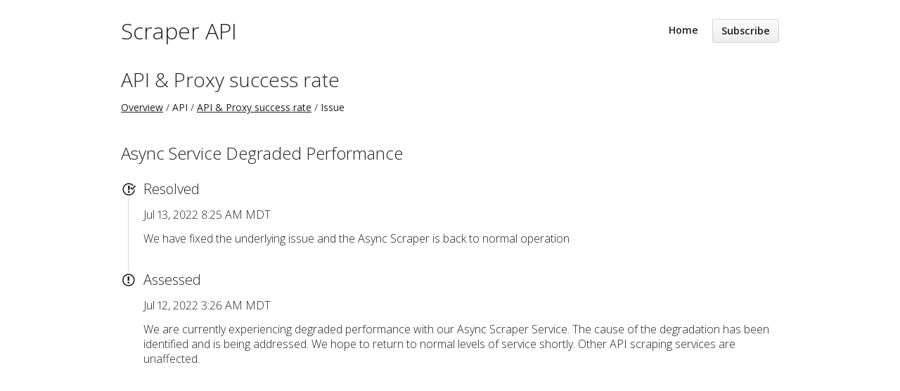

--- FILE ---
content_type: text/html; charset=utf-8
request_url: https://status.scraperapi.com/issues/62cd3e5c386fb30504403c19?locale=en
body_size: 2296
content:
<!DOCTYPE html>
<html lang='en'>
<head prefix=''>
<title>Async Service Degraded Performance - Status Page - Scraper API
</title>
<meta charset='utf-8'>
<meta content='View Scraper API&#39;s real-time and historical operational status.' name='description'>
<meta content='width=device-width, initial-scale=1' name='viewport'>
<link href='https://status.scraperapi.com/issues/62cd3e5c386fb30504403c19' hreflang='x-default' rel='alternate'>
<link href='https://hund-client-logos.s3.amazonaws.com/uploads/favicon-60772609f4e01e4ee23d3f80-db56a0d4-4866-490e-afdc-e2d374033ee0.png' rel='shortcut icon'>
<link href='https://hund-client-logos.s3.amazonaws.com/uploads/square-60772609f4e01e4ee23d3f80-f3f5b2b5-3709-43d1-b4f5-9879773083bf.png' rel='apple-touch-icon-precomposed'>
<link href='https://hund-client-logos.s3.amazonaws.com/uploads/square-60772609f4e01e4ee23d3f80-f3f5b2b5-3709-43d1-b4f5-9879773083bf.png' rel='icon'>

<link rel="stylesheet" media="all" href="/assets/state/application-c32461c31baf4ad4253b0608a4b99d0152adc712ee96d6468b50ae4c87e1f64c.css" />
<style>
  .history{display:none}footer .link-wrapper{display:none !important}
</style>

<style></style>

<script src="/assets/state/fonts-c49c381dcb888592a26998ca8320e863d9adbde552a07a1360544a83861b1f98.js"></script>
<meta name="csrf-param" content="authenticity_token" />
<meta name="csrf-token" content="ExdkzHHzInQiDPPMcUnhYOJNyY5CItCDz+Ihyol8NReopjFQwMnpaj4dhLD6OLdfcpY2VtKcEv7Zqk6P577m6A==" />
</head>
<body class='font-features'>
<div class='container'>
<header role='banner'>
<div class='title'>
<h1>
<a href="https://scraperapi.com/">Scraper API</a>
</h1>
</div>

<a id="toggle-nav-link" class="toggle-nav-link" role="button" aria-label="Open menu" aria-expanded="false" href="javascript:void(0)"><i aria-hidden='true' class='toggle-nav-icon'></i>
</a><nav class='header-nav' role='navigation'>
<a class="nav-link" href="/">Home</a>
<a class="button nav-link" data-behavior="subscribe-button" data-render="/subscriptions/modal" href="/subscriptions/new">Subscribe</a>
</nav>
</header>


<section class='component inline' data-behavior='disable-ctts'>
<header class='inline'>
<h1><a href="/components/608c6e9610bdfb387f6293ac">API &amp; Proxy success rate</a></h1>
<ol class='breadcrumbs'>
<li><a href="/">Overview</a></li>
<li>API</li>
<li><a href="/components/608c6e9610bdfb387f6293ac">API &amp; Proxy success rate</a></li>
<li>Issue</li>
</ol>

</header>
</section>

<section class='issues-wrapper'>
<header class='inline'>
<h2>Async Service Degraded Performance</h2>
</header>
<div class='issues'>

<div class='item inline update resolved'>
<div class='meta' data-behavior='disable-ctts'>
<span class='label'>Resolved</span>
<span class='date'><time datetime='2022-07-13T14:25:52Z'>Jul 13, 2022 8:25 AM MDT</time>
</span>
</div>
<div class='item-body'><p>We have fixed the underlying issue and the Async Scraper is back to normal operation</p>
</div>
</div>

<div class='item inline issue assessed'>
<div class='meta' data-behavior='disable-ctts'>
<span class='label'>Assessed</span>
<span class='date'><time datetime='2022-07-12T09:26:52Z'>Jul 12, 2022 3:26 AM MDT</time>
</span>
</div>
<div class='item-body'><p>We are currently experiencing degraded performance with our Async Scraper Service.  The cause of the degradation has been identified and is being addressed.  We hope to return to normal levels of service shortly.  Other API scraping services are unaffected.</p>
</div>
</div>

</div>
</section>


<footer>
<div class='link-wrapper'>
<div class='attribution'><a href="https://hund.io/">Powered By Hund.io</a></div>
<ul class='locale-select sf-menu sf-up'>
<li>
<a class='locale'>English</a>
<ul class='locales'>
<li><a rel="alternate" hreflang="es-AR" href="https://status.scraperapi.com/issues/62cd3e5c386fb30504403c19?locale=es-AR">Español (Argentina)</a></li>
<li><a rel="alternate" hreflang="da" href="https://status.scraperapi.com/issues/62cd3e5c386fb30504403c19?locale=da">Dansk</a></li>
<li><a rel="alternate" hreflang="de" href="https://status.scraperapi.com/issues/62cd3e5c386fb30504403c19?locale=de">Deutsch</a></li>
<li><a rel="alternate" hreflang="fr" href="https://status.scraperapi.com/issues/62cd3e5c386fb30504403c19?locale=fr">Français</a></li>
<li><a rel="alternate" hreflang="ja" href="https://status.scraperapi.com/issues/62cd3e5c386fb30504403c19?locale=ja">日本語</a></li>
<li><a rel="alternate" hreflang="nb" href="https://status.scraperapi.com/issues/62cd3e5c386fb30504403c19?locale=nb">Norsk (Bokmål)</a></li>
<li><a rel="alternate" hreflang="nl" href="https://status.scraperapi.com/issues/62cd3e5c386fb30504403c19?locale=nl">Nederlands</a></li>
<li><a rel="alternate" hreflang="pl" href="https://status.scraperapi.com/issues/62cd3e5c386fb30504403c19?locale=pl">Polski</a></li>
<li><a rel="alternate" hreflang="pt-BR" href="https://status.scraperapi.com/issues/62cd3e5c386fb30504403c19?locale=pt-BR">Português (Brasil)</a></li>
<li><a rel="alternate" hreflang="sv" href="https://status.scraperapi.com/issues/62cd3e5c386fb30504403c19?locale=sv">Svenska</a></li>
</ul>
</li>
</ul>
</div>
</footer>



</div>
<script>
  if (localStorage.getItem("logo_offset") !== null) { document.querySelectorAll(".header-nav")[0].style.top = localStorage.getItem("logo_offset") + "px"; }
</script>

<script>
  window.i18n || (window.i18n = {});
</script>
<script>
  window.TimestampableTimezone = "America/Denver";
  window.TimestampableFormats = {"default":"%a, %d %b %Y %H:%M:%S %z","short":"%d %b %H:%M","long":"%b %e, %Y %-l:%M %p %Z","date":"%b %e, %Y","long_without_zone":"%b %e, %Y %-l:%M %p","range_from":"%b %e, %Y %-l:%M %p","range_to":"%-l:%M %p %Z","day":"%B %e, %Y"};
  window.TimestampableTranslations = {"distance_in_words":{"half_a_minute":"half a minute","less_than_x_seconds":{"one":"less than 1 second","other":"less than %{count} seconds"},"x_seconds":{"one":"1 second","other":"%{count} seconds"},"less_than_x_minutes":{"one":"less than a minute","other":"less than %{count} minutes"},"x_minutes":{"one":"1 minute","other":"%{count} minutes"},"about_x_hours":{"one":"about 1 hour","other":"about %{count} hours"},"x_days":{"one":"1 day","other":"%{count} days"},"about_x_months":{"one":"about 1 month","other":"about %{count} months"},"x_months":{"one":"1 month","other":"%{count} months"},"about_x_years":{"one":"about 1 year","other":"about %{count} years"},"over_x_years":{"one":"over 1 year","other":"over %{count} years"},"almost_x_years":{"one":"almost 1 year","other":"almost %{count} years"},"x_years":{"one":"1 year","other":"%{count} years"}},"duration":"Lasted %{duration}","past":"%{time} ago"};
</script>
<script src="/assets/state/application-39bf1cb0395e2cab53a67d79375903b178e453514dcc822cfa73c0dbde0c5dfe.js"></script>
<script src="/assets/state/hund-ab8c1d4aba86cb54214732c70abc377d1a0b35030062ded9dd5491edb4d447c3.js"></script>
<!-- 10bdfbe2b74b8bc4499e92961a6b4f03 -->

</body>
</html>

